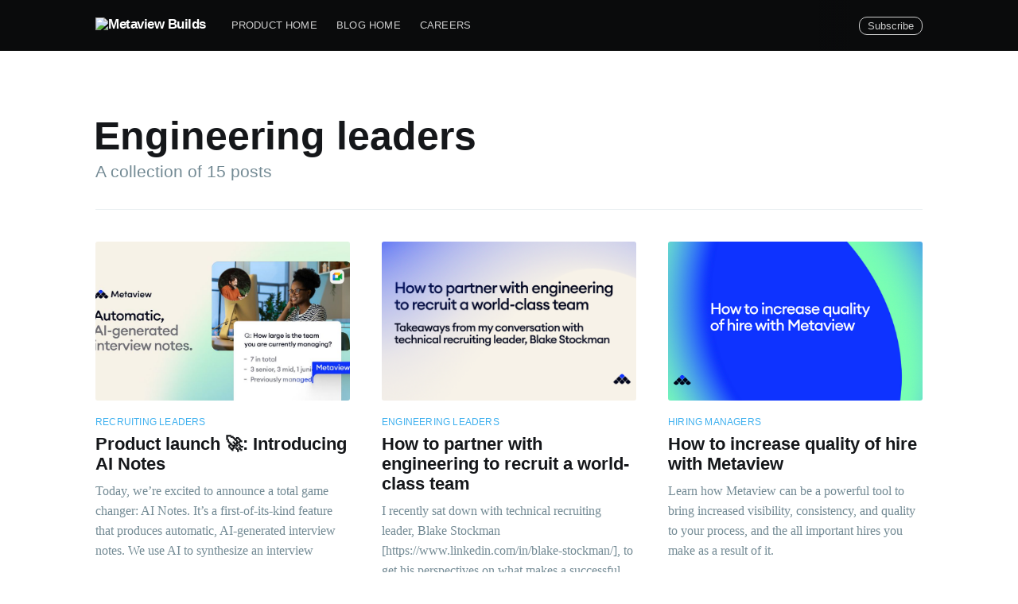

--- FILE ---
content_type: text/html; charset=utf-8
request_url: https://content.metaview.ai/tag/engineering-leaders/
body_size: 8430
content:
<!DOCTYPE html>
<html lang="en">
<head>

    <meta charset="utf-8" />
    <meta http-equiv="X-UA-Compatible" content="IE=edge" />

    <title>Engineering leaders - Metaview Builds</title>
    <meta name="HandheldFriendly" content="True" />
    <meta name="viewport" content="width=device-width, initial-scale=1.0" />

    <link rel="stylesheet" type="text/css" href="https://content.metaview.ai/assets/built/screen.css?v=037de5fcb4" />

    <link rel="icon" href="https://content.metaview.ai/content/images/size/w256h256/2022/03/Metaview-Blog-Icon-1.png" type="image/png">
    <link rel="canonical" href="https://content.metaview.ai/tag/engineering-leaders/">
    <meta name="referrer" content="no-referrer-when-downgrade">
    
    <meta property="og:site_name" content="Metaview Builds">
    <meta property="og:type" content="website">
    <meta property="og:title" content="Engineering leaders - Metaview Builds">
    <meta property="og:url" content="https://content.metaview.ai/tag/engineering-leaders/">
    <meta name="twitter:card" content="summary">
    <meta name="twitter:title" content="Engineering leaders - Metaview Builds">
    <meta name="twitter:url" content="https://content.metaview.ai/tag/engineering-leaders/">
    
    <script type="application/ld+json">
{
    "@context": "https://schema.org",
    "@type": "Series",
    "publisher": {
        "@type": "Organization",
        "name": "Metaview Builds",
        "url": "https://content.metaview.ai/",
        "logo": {
            "@type": "ImageObject",
            "url": "https://content.metaview.ai/content/images/2022/03/Metaview-Blog-Logo-6.png"
        }
    },
    "url": "https://content.metaview.ai/tag/engineering-leaders/",
    "name": "Engineering leaders",
    "mainEntityOfPage": "https://content.metaview.ai/tag/engineering-leaders/"
}
    </script>

    <meta name="generator" content="Ghost 6.13">
    <link rel="alternate" type="application/rss+xml" title="Metaview Builds" href="https://content.metaview.ai/rss/">
    <script defer src="https://cdn.jsdelivr.net/ghost/portal@~2.56/umd/portal.min.js" data-i18n="true" data-ghost="https://content.metaview.ai/" data-key="347df3cec382ca2eb22908045d" data-api="https://metaview.ghost.io/ghost/api/content/" data-locale="en" crossorigin="anonymous"></script><style id="gh-members-styles">.gh-post-upgrade-cta-content,
.gh-post-upgrade-cta {
    display: flex;
    flex-direction: column;
    align-items: center;
    font-family: -apple-system, BlinkMacSystemFont, 'Segoe UI', Roboto, Oxygen, Ubuntu, Cantarell, 'Open Sans', 'Helvetica Neue', sans-serif;
    text-align: center;
    width: 100%;
    color: #ffffff;
    font-size: 16px;
}

.gh-post-upgrade-cta-content {
    border-radius: 8px;
    padding: 40px 4vw;
}

.gh-post-upgrade-cta h2 {
    color: #ffffff;
    font-size: 28px;
    letter-spacing: -0.2px;
    margin: 0;
    padding: 0;
}

.gh-post-upgrade-cta p {
    margin: 20px 0 0;
    padding: 0;
}

.gh-post-upgrade-cta small {
    font-size: 16px;
    letter-spacing: -0.2px;
}

.gh-post-upgrade-cta a {
    color: #ffffff;
    cursor: pointer;
    font-weight: 500;
    box-shadow: none;
    text-decoration: underline;
}

.gh-post-upgrade-cta a:hover {
    color: #ffffff;
    opacity: 0.8;
    box-shadow: none;
    text-decoration: underline;
}

.gh-post-upgrade-cta a.gh-btn {
    display: block;
    background: #ffffff;
    text-decoration: none;
    margin: 28px 0 0;
    padding: 8px 18px;
    border-radius: 4px;
    font-size: 16px;
    font-weight: 600;
}

.gh-post-upgrade-cta a.gh-btn:hover {
    opacity: 0.92;
}</style>
    <script defer src="https://cdn.jsdelivr.net/ghost/sodo-search@~1.8/umd/sodo-search.min.js" data-key="347df3cec382ca2eb22908045d" data-styles="https://cdn.jsdelivr.net/ghost/sodo-search@~1.8/umd/main.css" data-sodo-search="https://metaview.ghost.io/" data-locale="en" crossorigin="anonymous"></script>
    
    <link href="https://content.metaview.ai/webmentions/receive/" rel="webmention">
    <script defer src="/public/cards.min.js?v=037de5fcb4"></script>
    <link rel="stylesheet" type="text/css" href="/public/cards.min.css?v=037de5fcb4">
    <script defer src="/public/member-attribution.min.js?v=037de5fcb4"></script>
    <script defer src="/public/ghost-stats.min.js?v=037de5fcb4" data-stringify-payload="false" data-datasource="analytics_events" data-storage="localStorage" data-host="https://content.metaview.ai/.ghost/analytics/api/v1/page_hit"  tb_site_uuid="67cec66b-600a-4b74-afda-e582e2e04484" tb_post_uuid="undefined" tb_post_type="null" tb_member_uuid="undefined" tb_member_status="undefined"></script><style>:root {--ghost-accent-color: #020416;}</style>
    <!-- Global site tag (gtag.js) - Google Analytics -->
<script async src="https://www.googletagmanager.com/gtag/js?id=G-4535H47VBV"></script>
<script>
  window.dataLayer = window.dataLayer || [];
  function gtag(){dataLayer.push(arguments);}
  gtag('js', new Date());

  gtag('config', 'G-4535H47VBV');
</script>
<script defer data-domain="builds.metaview.ai" src="https://plausible.io/js/plausible.js"></script>
<link rel="stylesheet" href="https://cdnjs.cloudflare.com/ajax/libs/prism/1.28.0/themes/prism-tomorrow.min.css" integrity="sha512-vswe+cgvic/XBoF1OcM/TeJ2FW0OofqAVdCZiEYkd6dwGXthvkSFWOoGGJgS2CW70VK5dQM5Oh+7ne47s74VTg==" crossorigin="anonymous" referrerpolicy="no-referrer" />
<meta name="robots" content="noindex">

</head>
<body class="tag-template tag-engineering-leaders">

    <div class="site-wrapper">

        
<header class="site-archive-header">
    <div class="outer site-nav-main">
    <div class="inner">
        <nav class="site-nav">
    <div class="site-nav-left-wrapper">
        <div class="site-nav-left">
                <a class="site-nav-logo" href="https://content.metaview.ai"><img src="https://content.metaview.ai/content/images/2022/03/Metaview-Blog-Logo-6.png" alt="Metaview Builds" /></a>
            <div class="site-nav-content">
                    <ul class="nav">
    <li class="nav-product-home"><a href="https://www.metaview.ai">Product Home</a></li>
    <li class="nav-blog-home"><a href="https://content.metaview.ai/">Blog Home</a></li>
    <li class="nav-careers"><a href="https://www.metaview.ai/careers">Careers</a></li>
</ul>

            </div>
        </div>
    </div>
    <div class="site-nav-right">
            <div class="social-links">
            </div>

            <a class="subscribe-button" href="#subscribe">Subscribe</a>
    </div>
</nav>
    </div>
</div>    

<div class="outer site-header-background no-image">

 
        <div class="inner site-header-content">
            <h1 class="site-title">Engineering leaders</h1>
            <h2 class="site-description">
                A collection of 15 posts
            </h2>
        </div>
    </div>
</header>

<main id="site-main" class="site-main outer">
    <div class="inner posts">
        <div class="post-feed">
                <article class="post-card post tag-recruiting-leaders tag-interviews tag-hiring-managers tag-engineering-leaders ">

    <a class="post-card-image-link" href="/product-launch-introducing-ai-notes/">
        <img class="post-card-image"
            srcset="/content/images/size/w300/2023/01/OG-SM--2--1.jpg 300w,
                    /content/images/size/w600/2023/01/OG-SM--2--1.jpg 600w,
                    /content/images/size/w1000/2023/01/OG-SM--2--1.jpg 1000w,
                    /content/images/size/w2000/2023/01/OG-SM--2--1.jpg 2000w"
            sizes="(max-width: 1000px) 400px, 700px"
            loading="lazy"
            src="/content/images/size/w600/2023/01/OG-SM--2--1.jpg"
            alt="Product launch 🚀: Introducing AI Notes"
        />
    </a>

    <div class="post-card-content">

        <a class="post-card-content-link" href="/product-launch-introducing-ai-notes/">

            <header class="post-card-header">
                    <div class="post-card-primary-tag">Recruiting leaders</div>
                <h2 class="post-card-title">Product launch 🚀: Introducing AI Notes</h2>
            </header>

            <section class="post-card-excerpt">
                    <p>Today, we’re excited to announce a total game changer: AI Notes. It’s a first-of-its-kind feature that produces automatic, AI-generated interview notes. We use AI to synthesize an interview</p>
            </section>

        </a>

        <footer class="post-card-meta">
            <ul class="author-list">
                <li class="author-list-item">
            
                    <div class="author-name-tooltip">
                        Siadhal Magos
                    </div>
            
                    <a href="/author/siadhal/" class="static-avatar">
                        <img class="author-profile-image" src="/content/images/size/w100/2025/06/Siadhal_headshot-1.jpg" alt="Siadhal Magos" />
                    </a>
                </li>
            </ul>
            <div class="post-card-byline-content">
                <span><a href="/author/siadhal/">Siadhal Magos</a></span>
                <span class="post-card-byline-date"><time datetime="2023-02-01">1 Feb 2023</time> <span class="bull">&bull;</span> 2 min read</span>
            </div>
        </footer>

    </div>

</article>
                <article class="post-card post tag-engineering-leaders tag-recruiting-leaders tag-interviews ">

    <a class="post-card-image-link" href="/how-to-partner-with-engineering-to-recruit-a-world-class-team-2/">
        <img class="post-card-image"
            srcset="/content/images/size/w300/2022/12/Frame-8005--1-.png 300w,
                    /content/images/size/w600/2022/12/Frame-8005--1-.png 600w,
                    /content/images/size/w1000/2022/12/Frame-8005--1-.png 1000w,
                    /content/images/size/w2000/2022/12/Frame-8005--1-.png 2000w"
            sizes="(max-width: 1000px) 400px, 700px"
            loading="lazy"
            src="/content/images/size/w600/2022/12/Frame-8005--1-.png"
            alt="How to partner with engineering to recruit a world-class team"
        />
    </a>

    <div class="post-card-content">

        <a class="post-card-content-link" href="/how-to-partner-with-engineering-to-recruit-a-world-class-team-2/">

            <header class="post-card-header">
                    <div class="post-card-primary-tag">Engineering leaders</div>
                <h2 class="post-card-title">How to partner with engineering to recruit a world-class team</h2>
            </header>

            <section class="post-card-excerpt">
                    <p>I recently sat down with technical recruiting leader, Blake Stockman
[https://www.linkedin.com/in/blake-stockman/], to get his perspectives on what
makes a successful partnership between recruiting and engineering</p>
            </section>

        </a>

        <footer class="post-card-meta">
            <ul class="author-list">
                <li class="author-list-item">
            
                    <div class="author-name-tooltip">
                        Siadhal Magos
                    </div>
            
                    <a href="/author/siadhal/" class="static-avatar">
                        <img class="author-profile-image" src="/content/images/size/w100/2025/06/Siadhal_headshot-1.jpg" alt="Siadhal Magos" />
                    </a>
                </li>
            </ul>
            <div class="post-card-byline-content">
                <span><a href="/author/siadhal/">Siadhal Magos</a></span>
                <span class="post-card-byline-date"><time datetime="2022-12-21">21 Dec 2022</time> <span class="bull">&bull;</span> 5 min read</span>
            </div>
        </footer>

    </div>

</article>
                <article class="post-card post tag-hiring-managers tag-interviews tag-recruiting-leaders tag-engineering-leaders ">

    <a class="post-card-image-link" href="/how-to-increase-quality-of-hire-with-metaview/">
        <img class="post-card-image"
            srcset="/content/images/size/w300/2022/11/Frame-8003.png 300w,
                    /content/images/size/w600/2022/11/Frame-8003.png 600w,
                    /content/images/size/w1000/2022/11/Frame-8003.png 1000w,
                    /content/images/size/w2000/2022/11/Frame-8003.png 2000w"
            sizes="(max-width: 1000px) 400px, 700px"
            loading="lazy"
            src="/content/images/size/w600/2022/11/Frame-8003.png"
            alt="How to increase quality of hire with Metaview"
        />
    </a>

    <div class="post-card-content">

        <a class="post-card-content-link" href="/how-to-increase-quality-of-hire-with-metaview/">

            <header class="post-card-header">
                    <div class="post-card-primary-tag">Hiring managers</div>
                <h2 class="post-card-title">How to increase quality of hire with Metaview</h2>
            </header>

            <section class="post-card-excerpt">
                    <p>Learn how Metaview can be a powerful tool to bring increased visibility, consistency, and quality to your process, and the all important hires you make as a result of it.</p>
            </section>

        </a>

        <footer class="post-card-meta">
            <ul class="author-list">
                <li class="author-list-item">
            
                    <div class="author-name-tooltip">
                        Siadhal Magos
                    </div>
            
                    <a href="/author/siadhal/" class="static-avatar">
                        <img class="author-profile-image" src="/content/images/size/w100/2025/06/Siadhal_headshot-1.jpg" alt="Siadhal Magos" />
                    </a>
                </li>
            </ul>
            <div class="post-card-byline-content">
                <span><a href="/author/siadhal/">Siadhal Magos</a></span>
                <span class="post-card-byline-date"><time datetime="2022-11-25">25 Nov 2022</time> <span class="bull">&bull;</span> 6 min read</span>
            </div>
        </footer>

    </div>

</article>
                <article class="post-card post tag-hiring-managers tag-engineering-leaders tag-recruiting-leaders ">

    <a class="post-card-image-link" href="/how-brex-used-metaview-to-level-up-their-values-interviews/">
        <img class="post-card-image"
            srcset="/content/images/size/w300/2022/11/Frame-7999.png 300w,
                    /content/images/size/w600/2022/11/Frame-7999.png 600w,
                    /content/images/size/w1000/2022/11/Frame-7999.png 1000w,
                    /content/images/size/w2000/2022/11/Frame-7999.png 2000w"
            sizes="(max-width: 1000px) 400px, 700px"
            loading="lazy"
            src="/content/images/size/w600/2022/11/Frame-7999.png"
            alt="How Brex used Metaview to level-up their Values Interviews"
        />
    </a>

    <div class="post-card-content">

        <a class="post-card-content-link" href="/how-brex-used-metaview-to-level-up-their-values-interviews/">

            <header class="post-card-header">
                    <div class="post-card-primary-tag">Hiring managers</div>
                <h2 class="post-card-title">How Brex used Metaview to level-up their Values Interviews</h2>
            </header>

            <section class="post-card-excerpt">
                    <p>Brex recently identified an opportunity to improve the quality and consistency
of a crucial step in their hiring process—the Values Interview where engineering
candidates are assessed on how they</p>
            </section>

        </a>

        <footer class="post-card-meta">
            <ul class="author-list">
                <li class="author-list-item">
            
                    <div class="author-name-tooltip">
                        Siadhal Magos
                    </div>
            
                    <a href="/author/siadhal/" class="static-avatar">
                        <img class="author-profile-image" src="/content/images/size/w100/2025/06/Siadhal_headshot-1.jpg" alt="Siadhal Magos" />
                    </a>
                </li>
            </ul>
            <div class="post-card-byline-content">
                <span><a href="/author/siadhal/">Siadhal Magos</a></span>
                <span class="post-card-byline-date"><time datetime="2022-11-22">22 Nov 2022</time> <span class="bull">&bull;</span> 1 min read</span>
            </div>
        </footer>

    </div>

</article>
                <article class="post-card post tag-engineering-leaders tag-hash-lyubomir tag-recruiting-leaders ">

    <a class="post-card-image-link" href="/announcing-our-soc-2-compliance/">
        <img class="post-card-image"
            srcset="/content/images/size/w300/2022/10/image-2.png 300w,
                    /content/images/size/w600/2022/10/image-2.png 600w,
                    /content/images/size/w1000/2022/10/image-2.png 1000w,
                    /content/images/size/w2000/2022/10/image-2.png 2000w"
            sizes="(max-width: 1000px) 400px, 700px"
            loading="lazy"
            src="/content/images/size/w600/2022/10/image-2.png"
            alt="Announcing our SOC 2 Compliance"
        />
    </a>

    <div class="post-card-content">

        <a class="post-card-content-link" href="/announcing-our-soc-2-compliance/">

            <header class="post-card-header">
                    <div class="post-card-primary-tag">Engineering leaders</div>
                <h2 class="post-card-title">Announcing our SOC 2 Compliance</h2>
            </header>

            <section class="post-card-excerpt">
                    <p>Security has always been a fundamental part of everything we build at Metaview,
and protecting our customers’ data remains our priority. We’re happy to announce
we’re reaffirming that</p>
            </section>

        </a>

        <footer class="post-card-meta">
            <ul class="author-list">
                <li class="author-list-item">
            
                    <div class="author-name-tooltip">
                        Metaview
                    </div>
            
                    <a href="/author/metaview/" class="static-avatar">
                        <img class="author-profile-image" src="/content/images/size/w100/2025/11/linkedin--2--2.png" alt="Metaview" />
                    </a>
                </li>
            </ul>
            <div class="post-card-byline-content">
                <span><a href="/author/metaview/">Metaview</a></span>
                <span class="post-card-byline-date"><time datetime="2022-10-27">27 Oct 2022</time> <span class="bull">&bull;</span> 1 min read</span>
            </div>
        </footer>

    </div>

</article>
                <article class="post-card post tag-hiring-managers tag-engineering-leaders no-image no-image">


    <div class="post-card-content">

        <a class="post-card-content-link" href="/the-most-common-questions-asked-in-early-and-mid-career-engineering-interviews/">

            <header class="post-card-header">
                    <div class="post-card-primary-tag">Hiring managers</div>
                <h2 class="post-card-title">The most common questions asked in early and mid-career engineering interviews</h2>
            </header>

            <section class="post-card-excerpt">
                    <p>Interviewing engineers is part science, part art. On the one hand, you need to
test that technical skills meet the bar. On the other, your hiring process needs
to suss out more nuanced areas like how a candidate reacts to challenges,
interacts with teammates,</p>
            </section>

        </a>

        <footer class="post-card-meta">
            <ul class="author-list">
                <li class="author-list-item">
            
                    <div class="author-name-tooltip">
                        David McDonald
                    </div>
            
                    <a href="/author/david/" class="static-avatar">
                        <img class="author-profile-image" src="/content/images/size/w100/2022/09/David_BG.jpg" alt="David McDonald" />
                    </a>
                </li>
            </ul>
            <div class="post-card-byline-content">
                <span><a href="/author/david/">David McDonald</a></span>
                <span class="post-card-byline-date"><time datetime="2022-10-14">14 Oct 2022</time> <span class="bull">&bull;</span> 4 min read</span>
            </div>
        </footer>

    </div>

</article>
                <article class="post-card post tag-engineering-leaders tag-recruiting-leaders tag-hiring-managers no-image no-image">


    <div class="post-card-content">

        <a class="post-card-content-link" href="/takeaways-from-my-conversation-with-hiring-leaders-from-tally/">

            <header class="post-card-header">
                    <div class="post-card-primary-tag">Engineering leaders</div>
                <h2 class="post-card-title">Takeaways from my conversation with hiring leaders at Tally</h2>
            </header>

            <section class="post-card-excerpt">
                    <p>Anyone who’s been involved in hiring knows how vital the partnership is between
hiring managers and talent acquisition teams. Yet, strategies for how to make
this crucial working relationship a successful one is a topic that’s been left
largely unexplored. That’s</p>
            </section>

        </a>

        <footer class="post-card-meta">
            <ul class="author-list">
                <li class="author-list-item">
            
                    <div class="author-name-tooltip">
                        Siadhal Magos
                    </div>
            
                    <a href="/author/siadhal/" class="static-avatar">
                        <img class="author-profile-image" src="/content/images/size/w100/2025/06/Siadhal_headshot-1.jpg" alt="Siadhal Magos" />
                    </a>
                </li>
            </ul>
            <div class="post-card-byline-content">
                <span><a href="/author/siadhal/">Siadhal Magos</a></span>
                <span class="post-card-byline-date"><time datetime="2022-10-11">11 Oct 2022</time> <span class="bull">&bull;</span> 4 min read</span>
            </div>
        </footer>

    </div>

</article>
                <article class="post-card post tag-hiring-managers tag-engineering-leaders no-image no-image">


    <div class="post-card-content">

        <a class="post-card-content-link" href="/how-to-enable-engineers-to-run-great-interviews/">

            <header class="post-card-header">
                    <div class="post-card-primary-tag">Hiring managers</div>
                <h2 class="post-card-title">How to enable engineers to run great interviews</h2>
            </header>

            <section class="post-card-excerpt">
                    <p>We recently hosted a panel discussion with the LeadDev community on a topic we spend a lot of time thinking about—how to enable engineers to run great interviews. I enjoyed hearing the perspectives of my fellow panelists who are all super thoughtful about</p>
            </section>

        </a>

        <footer class="post-card-meta">
            <ul class="author-list">
                <li class="author-list-item">
            
                    <div class="author-name-tooltip">
                        Shahriar Tajbakhsh
                    </div>
            
                    <a href="/author/shahriar/" class="static-avatar">
                        <img class="author-profile-image" src="/content/images/size/w100/2022/08/1630414406912.jpeg" alt="Shahriar Tajbakhsh" />
                    </a>
                </li>
            </ul>
            <div class="post-card-byline-content">
                <span><a href="/author/shahriar/">Shahriar Tajbakhsh</a></span>
                <span class="post-card-byline-date"><time datetime="2022-09-30">30 Sep 2022</time> <span class="bull">&bull;</span> 3 min read</span>
            </div>
        </footer>

    </div>

</article>
                <article class="post-card post tag-engineering-leaders tag-hiring-managers tag-interviews tag-recruiting-leaders ">

    <a class="post-card-image-link" href="/how-i-interview-engineers-to-assess-ability-to-deliver-impact/">
        <img class="post-card-image"
            srcset="/content/images/size/w300/2022/09/Impact-interview-Blog-image-copy-2.png 300w,
                    /content/images/size/w600/2022/09/Impact-interview-Blog-image-copy-2.png 600w,
                    /content/images/size/w1000/2022/09/Impact-interview-Blog-image-copy-2.png 1000w,
                    /content/images/size/w2000/2022/09/Impact-interview-Blog-image-copy-2.png 2000w"
            sizes="(max-width: 1000px) 400px, 700px"
            loading="lazy"
            src="/content/images/size/w600/2022/09/Impact-interview-Blog-image-copy-2.png"
            alt="How I interview engineers to assess ability to deliver impact"
        />
    </a>

    <div class="post-card-content">

        <a class="post-card-content-link" href="/how-i-interview-engineers-to-assess-ability-to-deliver-impact/">

            <header class="post-card-header">
                    <div class="post-card-primary-tag">Engineering leaders</div>
                <h2 class="post-card-title">How I interview engineers to assess ability to deliver impact</h2>
            </header>

            <section class="post-card-excerpt">
                    <p>An in-depth post about how to interview engineers to understand how impactful they’ve been in the past. Written by Metaview Co-founder and CEO, Siadhal Magos.</p>
            </section>

        </a>

        <footer class="post-card-meta">
            <ul class="author-list">
                <li class="author-list-item">
            
                    <div class="author-name-tooltip">
                        Siadhal Magos
                    </div>
            
                    <a href="/author/siadhal/" class="static-avatar">
                        <img class="author-profile-image" src="/content/images/size/w100/2025/06/Siadhal_headshot-1.jpg" alt="Siadhal Magos" />
                    </a>
                </li>
            </ul>
            <div class="post-card-byline-content">
                <span><a href="/author/siadhal/">Siadhal Magos</a></span>
                <span class="post-card-byline-date"><time datetime="2022-09-15">15 Sep 2022</time> <span class="bull">&bull;</span> 8 min read</span>
            </div>
        </footer>

    </div>

</article>
                <article class="post-card post tag-engineering-leaders tag-hiring-managers tag-interviews tag-recruiting-leaders ">

    <a class="post-card-image-link" href="/improving-consistency-and-quality-for-every-interviewer/">
        <img class="post-card-image"
            srcset="/content/images/size/w300/2022/07/Frame-352--2-.jpg 300w,
                    /content/images/size/w600/2022/07/Frame-352--2-.jpg 600w,
                    /content/images/size/w1000/2022/07/Frame-352--2-.jpg 1000w,
                    /content/images/size/w2000/2022/07/Frame-352--2-.jpg 2000w"
            sizes="(max-width: 1000px) 400px, 700px"
            loading="lazy"
            src="/content/images/size/w600/2022/07/Frame-352--2-.jpg"
            alt="How we’re improving consistency and quality for every interviewer"
        />
    </a>

    <div class="post-card-content">

        <a class="post-card-content-link" href="/improving-consistency-and-quality-for-every-interviewer/">

            <header class="post-card-header">
                    <div class="post-card-primary-tag">Engineering leaders</div>
                <h2 class="post-card-title">How we’re improving consistency and quality for every interviewer</h2>
            </header>

            <section class="post-card-excerpt">
                    <p>At a time when ambitious companies must approach growth more efficiently and
thoughtfully than before, getting hiring right has never been more important.
Improving interviews needs to be a top</p>
            </section>

        </a>

        <footer class="post-card-meta">
            <ul class="author-list">
                <li class="author-list-item">
            
                    <div class="author-name-tooltip">
                        Shahriar Tajbakhsh
                    </div>
            
                    <a href="/author/shahriar/" class="static-avatar">
                        <img class="author-profile-image" src="/content/images/size/w100/2022/08/1630414406912.jpeg" alt="Shahriar Tajbakhsh" />
                    </a>
                </li>
            </ul>
            <div class="post-card-byline-content">
                <span><a href="/author/shahriar/">Shahriar Tajbakhsh</a></span>
                <span class="post-card-byline-date"><time datetime="2022-07-27">27 Jul 2022</time> <span class="bull">&bull;</span> 2 min read</span>
            </div>
        </footer>

    </div>

</article>
                <article class="post-card post tag-engineering-leaders tag-recruiting-leaders no-image no-image">


    <div class="post-card-content">

        <a class="post-card-content-link" href="/stop-the-slapdash-hiring/">

            <header class="post-card-header">
                    <div class="post-card-primary-tag">Engineering leaders</div>
                <h2 class="post-card-title">Stop the slapdash hiring</h2>
            </header>

            <section class="post-card-excerpt">
                    <p>By this point, it’s been well established that we’re entering a new economic
reality: Rising interest rates, sky-high inflation, and geopolitical
uncertainties have put an end to more than a decade of unrestrained growth
across the tech industry. What’s clear is</p>
            </section>

        </a>

        <footer class="post-card-meta">
            <ul class="author-list">
                <li class="author-list-item">
            
                    <div class="author-name-tooltip">
                        Siadhal Magos
                    </div>
            
                    <a href="/author/siadhal/" class="static-avatar">
                        <img class="author-profile-image" src="/content/images/size/w100/2025/06/Siadhal_headshot-1.jpg" alt="Siadhal Magos" />
                    </a>
                </li>
            </ul>
            <div class="post-card-byline-content">
                <span><a href="/author/siadhal/">Siadhal Magos</a></span>
                <span class="post-card-byline-date"><time datetime="2022-07-06">6 Jul 2022</time> <span class="bull">&bull;</span> 4 min read</span>
            </div>
        </footer>

    </div>

</article>
                <article class="post-card post tag-engineering-leaders tag-hiring-managers tag-recruiting-leaders ">

    <a class="post-card-image-link" href="/how-to-build-an-interviewer-training-process-that-raises-the-bar/">
        <img class="post-card-image"
            srcset="/content/images/size/w300/2022/06/OG.png 300w,
                    /content/images/size/w600/2022/06/OG.png 600w,
                    /content/images/size/w1000/2022/06/OG.png 1000w,
                    /content/images/size/w2000/2022/06/OG.png 2000w"
            sizes="(max-width: 1000px) 400px, 700px"
            loading="lazy"
            src="/content/images/size/w600/2022/06/OG.png"
            alt="How to build an interviewer training process that raises the bar"
        />
    </a>

    <div class="post-card-content">

        <a class="post-card-content-link" href="/how-to-build-an-interviewer-training-process-that-raises-the-bar/">

            <header class="post-card-header">
                    <div class="post-card-primary-tag">Engineering leaders</div>
                <h2 class="post-card-title">How to build an interviewer training process that raises the bar</h2>
            </header>

            <section class="post-card-excerpt">
                    <p>Most of us have a memory of a bad job interview experience — and you only need
to check Glassdoor to find scores of candidate reviews echoing the same. Some
candidates</p>
            </section>

        </a>

        <footer class="post-card-meta">
            <ul class="author-list">
                <li class="author-list-item">
            
                    <div class="author-name-tooltip">
                        Metaview
                    </div>
            
                    <a href="/author/metaview/" class="static-avatar">
                        <img class="author-profile-image" src="/content/images/size/w100/2025/11/linkedin--2--2.png" alt="Metaview" />
                    </a>
                </li>
            </ul>
            <div class="post-card-byline-content">
                <span><a href="/author/metaview/">Metaview</a></span>
                <span class="post-card-byline-date"><time datetime="2022-06-15">15 Jun 2022</time> <span class="bull">&bull;</span> 6 min read</span>
            </div>
        </footer>

    </div>

</article>
                <article class="post-card post tag-engineering-leaders tag-recruiting-leaders ">

    <a class="post-card-image-link" href="/engineers-at-catawiki-use-metaview-to/">
        <img class="post-card-image"
            srcset="/content/images/size/w300/2022/02/Blogcatawiki.jpg 300w,
                    /content/images/size/w600/2022/02/Blogcatawiki.jpg 600w,
                    /content/images/size/w1000/2022/02/Blogcatawiki.jpg 1000w,
                    /content/images/size/w2000/2022/02/Blogcatawiki.jpg 2000w"
            sizes="(max-width: 1000px) 400px, 700px"
            loading="lazy"
            src="/content/images/size/w600/2022/02/Blogcatawiki.jpg"
            alt="Engineers at Catawiki use Metaview to interview, and hire, with confidence."
        />
    </a>

    <div class="post-card-content">

        <a class="post-card-content-link" href="/engineers-at-catawiki-use-metaview-to/">

            <header class="post-card-header">
                    <div class="post-card-primary-tag">Engineering leaders</div>
                <h2 class="post-card-title">Engineers at Catawiki use Metaview to interview, and hire, with confidence.</h2>
            </header>

            <section class="post-card-excerpt">
                    <p>When scaling - especially at speed - it might seem obvious that the quality of a
team depends on both the candidates and the interviewers.

But in 2021, Catawiki brought</p>
            </section>

        </a>

        <footer class="post-card-meta">
            <ul class="author-list">
                <li class="author-list-item">
            
                    <div class="author-name-tooltip">
                        Siadhal Magos
                    </div>
            
                    <a href="/author/siadhal/" class="static-avatar">
                        <img class="author-profile-image" src="/content/images/size/w100/2025/06/Siadhal_headshot-1.jpg" alt="Siadhal Magos" />
                    </a>
                </li>
            </ul>
            <div class="post-card-byline-content">
                <span><a href="/author/siadhal/">Siadhal Magos</a></span>
                <span class="post-card-byline-date"><time datetime="2022-02-17">17 Feb 2022</time> <span class="bull">&bull;</span> 1 min read</span>
            </div>
        </footer>

    </div>

</article>
                <article class="post-card post tag-engineering-leaders tag-recruiting-leaders tag-hiring-managers ">

    <a class="post-card-image-link" href="/introducing-interview-metrics/">
        <img class="post-card-image"
            srcset="https://images.unsplash.com/photo-1527474305487-b87b222841cc?ixlib&#x3D;rb-1.2.1&amp;q&#x3D;80&amp;fm&#x3D;jpg&amp;crop&#x3D;entropy&amp;cs&#x3D;tinysrgb&amp;fit&#x3D;max&amp;ixid&#x3D;eyJhcHBfaWQiOjExNzczfQ&amp;w&#x3D;300 300w,
                    https://images.unsplash.com/photo-1527474305487-b87b222841cc?ixlib&#x3D;rb-1.2.1&amp;q&#x3D;80&amp;fm&#x3D;jpg&amp;crop&#x3D;entropy&amp;cs&#x3D;tinysrgb&amp;fit&#x3D;max&amp;ixid&#x3D;eyJhcHBfaWQiOjExNzczfQ&amp;w&#x3D;600 600w,
                    https://images.unsplash.com/photo-1527474305487-b87b222841cc?ixlib&#x3D;rb-1.2.1&amp;q&#x3D;80&amp;fm&#x3D;jpg&amp;crop&#x3D;entropy&amp;cs&#x3D;tinysrgb&amp;fit&#x3D;max&amp;ixid&#x3D;eyJhcHBfaWQiOjExNzczfQ&amp;w&#x3D;1000 1000w,
                    https://images.unsplash.com/photo-1527474305487-b87b222841cc?ixlib&#x3D;rb-1.2.1&amp;q&#x3D;80&amp;fm&#x3D;jpg&amp;crop&#x3D;entropy&amp;cs&#x3D;tinysrgb&amp;fit&#x3D;max&amp;ixid&#x3D;eyJhcHBfaWQiOjExNzczfQ&amp;w&#x3D;2000 2000w"
            sizes="(max-width: 1000px) 400px, 700px"
            loading="lazy"
            src="https://images.unsplash.com/photo-1527474305487-b87b222841cc?ixlib&#x3D;rb-1.2.1&amp;q&#x3D;80&amp;fm&#x3D;jpg&amp;crop&#x3D;entropy&amp;cs&#x3D;tinysrgb&amp;fit&#x3D;max&amp;ixid&#x3D;eyJhcHBfaWQiOjExNzczfQ&amp;w&#x3D;600"
            alt="Introducing Interview Metrics: Measuring what matters for growing organizations."
        />
    </a>

    <div class="post-card-content">

        <a class="post-card-content-link" href="/introducing-interview-metrics/">

            <header class="post-card-header">
                    <div class="post-card-primary-tag">Engineering leaders</div>
                <h2 class="post-card-title">Introducing Interview Metrics: Measuring what matters for growing organizations.</h2>
            </header>

            <section class="post-card-excerpt">
                    <p>Interviews are the most outcome-defining step in the recruitment process: They are where you, as an organization, decide the makeup of your teams. Plus, they heavily influence whether top candidates</p>
            </section>

        </a>

        <footer class="post-card-meta">
            <ul class="author-list">
                <li class="author-list-item">
            
                    <div class="author-name-tooltip">
                        Siadhal Magos
                    </div>
            
                    <a href="/author/siadhal/" class="static-avatar">
                        <img class="author-profile-image" src="/content/images/size/w100/2025/06/Siadhal_headshot-1.jpg" alt="Siadhal Magos" />
                    </a>
                </li>
            </ul>
            <div class="post-card-byline-content">
                <span><a href="/author/siadhal/">Siadhal Magos</a></span>
                <span class="post-card-byline-date"><time datetime="2020-11-09">9 Nov 2020</time> <span class="bull">&bull;</span> 4 min read</span>
            </div>
        </footer>

    </div>

</article>
                <article class="post-card post tag-engineering-leaders tag-recruiting-leaders tag-hiring-managers tag-interviews ">

    <a class="post-card-image-link" href="/what-i-learnt-about-interviewing-while-at-uber/">
        <img class="post-card-image"
            srcset="/content/images/size/w300/2020/10/People-passing.jpg 300w,
                    /content/images/size/w600/2020/10/People-passing.jpg 600w,
                    /content/images/size/w1000/2020/10/People-passing.jpg 1000w,
                    /content/images/size/w2000/2020/10/People-passing.jpg 2000w"
            sizes="(max-width: 1000px) 400px, 700px"
            loading="lazy"
            src="/content/images/size/w600/2020/10/People-passing.jpg"
            alt="What I learnt about interviewing while at Uber"
        />
    </a>

    <div class="post-card-content">

        <a class="post-card-content-link" href="/what-i-learnt-about-interviewing-while-at-uber/">

            <header class="post-card-header">
                    <div class="post-card-primary-tag">Engineering leaders</div>
                <h2 class="post-card-title">What I learnt about interviewing while at Uber</h2>
            </header>

            <section class="post-card-excerpt">
                    <p>“The old adage “People are your most important asset” turns out to be wrong. People are not your most important asset. The right people are.”

Jim Collins, Good to Great.</p>
            </section>

        </a>

        <footer class="post-card-meta">
            <ul class="author-list">
                <li class="author-list-item">
            
                    <div class="author-name-tooltip">
                        Siadhal Magos
                    </div>
            
                    <a href="/author/siadhal/" class="static-avatar">
                        <img class="author-profile-image" src="/content/images/size/w100/2025/06/Siadhal_headshot-1.jpg" alt="Siadhal Magos" />
                    </a>
                </li>
            </ul>
            <div class="post-card-byline-content">
                <span><a href="/author/siadhal/">Siadhal Magos</a></span>
                <span class="post-card-byline-date"><time datetime="2020-09-15">15 Sep 2020</time> <span class="bull">&bull;</span> 7 min read</span>
            </div>
        </footer>

    </div>

</article>
        </div>
    </div>
</main>


        <footer class="site-footer outer">
            <div class="site-footer-content inner">
                <section class="copyright"><a href="https://content.metaview.ai">Metaview Builds</a> &copy; 2026</section>
                <nav class="site-footer-nav">
                    <a href="https://content.metaview.ai">Latest Posts</a>
                    
                    
                    <a href="https://ghost.org" target="_blank" rel="noopener">Ghost</a>
                </nav>
            </div>
        </footer>

    </div>

    <div class="subscribe-notification subscribe-success-message">
        <a class="subscribe-close-button" href="javascript:;"></a>
        You've successfully subscribed to Metaview Builds!
    </div>
    <div class="subscribe-notification subscribe-failure-message">
        <a class="subscribe-close-button" href="javascript:;"></a>
        Could not sign up! Invalid sign up link.
    </div>

    <div id="subscribe" class="subscribe-overlay">
        <a class="subscribe-close-overlay" href="#"></a>
        <a class="subscribe-close-button" href="#"></a>
        <div class="subscribe-overlay-content">
                <img class="subscribe-overlay-logo" src="https://content.metaview.ai/content/images/2022/03/Metaview-Blog-Logo-6.png" alt="Metaview Builds" />
            <div class="subscribe-form">
                <h1 class="subscribe-overlay-title">Subscribe to Metaview Builds</h1>
                <p class="subscribe-overlay-description">Stay up to date! Get all the latest & greatest posts delivered straight to your inbox</p>
                <form data-members-form="subscribe">
                    <div class="form-group">
                        <input class="subscribe-email" data-members-email placeholder="youremail@example.com"
                            autocomplete="false" />
                        <button class="button primary" type="submit">
                            <span class="button-content">Subscribe</span>
                            <span class="button-loader"><svg version="1.1" id="loader-1" xmlns="http://www.w3.org/2000/svg" xmlns:xlink="http://www.w3.org/1999/xlink" x="0px"
    y="0px" width="40px" height="40px" viewBox="0 0 40 40" enable-background="new 0 0 40 40" xml:space="preserve">
    <path opacity="0.2" fill="#000" d="M20.201,5.169c-8.254,0-14.946,6.692-14.946,14.946c0,8.255,6.692,14.946,14.946,14.946
s14.946-6.691,14.946-14.946C35.146,11.861,28.455,5.169,20.201,5.169z M20.201,31.749c-6.425,0-11.634-5.208-11.634-11.634
c0-6.425,5.209-11.634,11.634-11.634c6.425,0,11.633,5.209,11.633,11.634C31.834,26.541,26.626,31.749,20.201,31.749z" />
    <path fill="#000" d="M26.013,10.047l1.654-2.866c-2.198-1.272-4.743-2.012-7.466-2.012h0v3.312h0
C22.32,8.481,24.301,9.057,26.013,10.047z">
        <animateTransform attributeType="xml" attributeName="transform" type="rotate" from="0 20 20" to="360 20 20"
            dur="0.5s" repeatCount="indefinite" />
    </path>
</svg></span>
                        </button>
                    </div>
                    <div class="message-success">
                        <strong>Great!</strong> Check your inbox and click the link to confirm your subscription.
                    </div>
                    <div class="message-error">
                        Please enter a valid email address!
                    </div>
                </form>
            </div>
        </div>
    </div>

    <script
        src="https://code.jquery.com/jquery-3.4.1.min.js"
        integrity="sha256-CSXorXvZcTkaix6Yvo6HppcZGetbYMGWSFlBw8HfCJo="
        crossorigin="anonymous">
    </script>
    <script src="https://content.metaview.ai/assets/built/casper.js?v=037de5fcb4"></script>

    <script>
        // Parse the URL parameter
        function getParameterByName(name, url) {
            if (!url) url = window.location.href;
            name = name.replace(/[\[\]]/g, "\\$&");
            var regex = new RegExp("[?&]" + name + "(=([^&#]*)|&|#|$)"),
                results = regex.exec(url);
            if (!results) return null;
            if (!results[2]) return '';
            return decodeURIComponent(results[2].replace(/\+/g, " "));
        }

        // Give the parameter a variable name
        var action = getParameterByName('action');
        var success = getParameterByName('success');

        $(document).ready(function () {
            if (action == 'subscribe' && (success === null || success === 'true')) {
                $('body').addClass('subscribe-success');
            }

            if (action == 'subscribe' && success === 'false') {
                $('body').addClass('subscribe-failure');
            }

            $('.subscribe-notification .subscribe-close-button').click(function () {
                $('.subscribe-notification').addClass('close');
            });

            // Reset form on opening subscrion overlay
            $('.subscribe-button').click(function() {
                $('.subscribe-overlay form').removeClass();
                $('.subscribe-email').val('');
            });
        });
    </script>

    

    <script src="https://cdnjs.cloudflare.com/ajax/libs/prism/1.28.0/prism.min.js" integrity="sha512-RDQSW3KoqJMiX0L/UBgwBmH1EmRYp8LBOiLaA8rBHIy+7OGP/7Gxg8vbt8wG4ZYd29P0Fnoq6+LOytCqx3cyoQ==" crossorigin="anonymous" referrerpolicy="no-referrer"></script>
<script src="https://cdnjs.cloudflare.com/ajax/libs/prism/1.28.0/components/prism-typescript.min.js" integrity="sha512-uOw7XYETzS/DPmmirpP5UCMihSDNMeyTS965J0/456OSPfxn9xEtHHjj5Q/5WefVdqyMfN/afmQnNpZd/tpkcA==" crossorigin="anonymous" referrerpolicy="no-referrer"></script>
<script src="https://cdnjs.cloudflare.com/ajax/libs/prism/1.28.0/components/prism-jsx.min.js" integrity="sha512-m3JYEI6gx5fh9jF10FjGoMzVKcV2N6nchcDcqPCdI1L3R2WQV7br2XVNR8iTLb2daOMRl3zldbcfT40xU2ntVw==" crossorigin="anonymous" referrerpolicy="no-referrer"></script>
<script src="https://cdnjs.cloudflare.com/ajax/libs/prism/1.28.0/components/prism-tsx.min.js" integrity="sha512-xjGCJ9YxyZBfYTCHsEjkOZMoOse1W3cKMXv1szXrxs68myuXt0YTj3/xKPar6iDMlXzTUSEqwUxprWcyp+plaw==" crossorigin="anonymous" referrerpolicy="no-referrer"></script>

</body>
</html>
